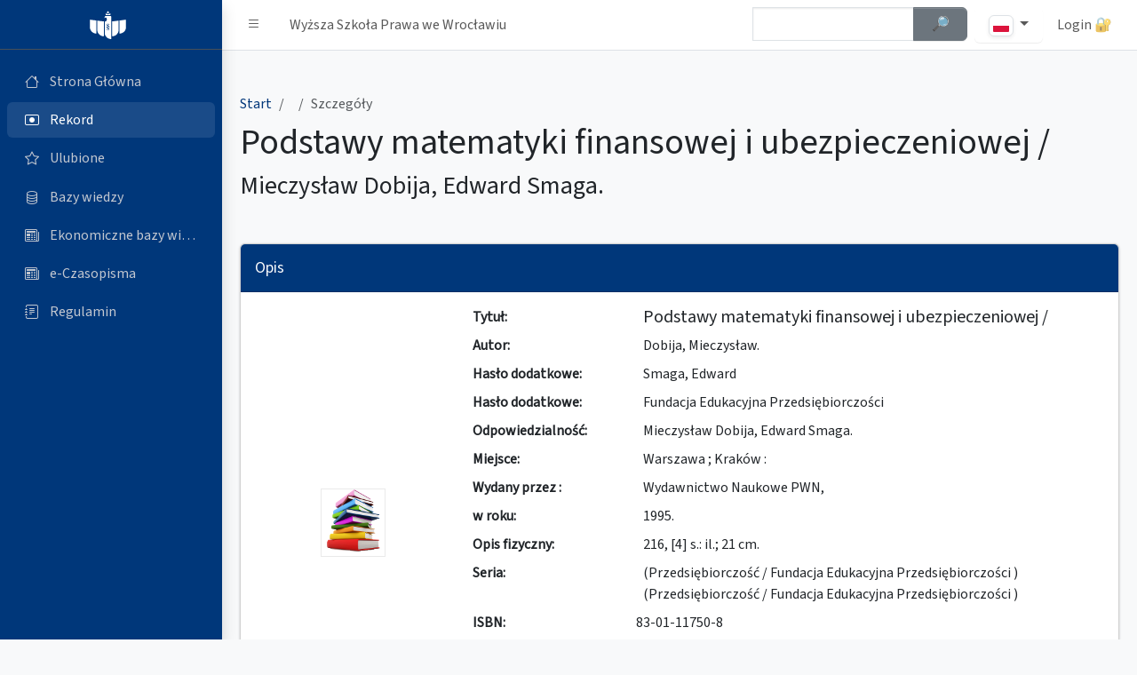

--- FILE ---
content_type: text/html; charset=utf-8
request_url: https://katalog.prawowroclaw.edu.pl/cgi-bin/koha/opac-detail.pl?myhash=0xA7CBA511C54531BCB9E67E725D6AEB44&mysearchid=444566&bib=13015
body_size: 8418
content:
<!DOCTYPE html>
<html lang="pl" id="mode">
<head>
    <meta http-equiv="content-type" content="text/html; charset=utf-8" />
    <title>KATALOG GŁÓWNY - Wyższa Szkoła Prawa we Wrocławiu</title>
    <meta name="description" content="KATALOG GŁÓWNY - Wyższa Szkoła Prawa we Wrocławiu" />
    <meta name="keywords" content="Koha, biblioteka, glowna, katalog, wroclaw, uniwersytet, wsp" />
    <meta name="language" content="pl" />
    <meta name="Robots" content="ALL, INDEX" />
    <meta name="Author" content="Wojciech Zatorski" />
    <meta http-equiv="content-language" content="pl_PL" />
    <meta name="google" value="notranslate">
    <meta property="og:title" content="KATALOG GŁÓWNY - Wyższa Szkoła Prawa we Wrocławiu"/>
    <meta property="og:type" content="website" />
    <meta property="og:locale" content="pl_PL" />
    <meta property="og:locale:alternate" content="en_US" />
    <meta property="og:site_name" content="KATALOG GŁÓWNY" />
    <meta property="og:image" content="https://katalog.uth.edu.pl/opac-tmpl/css/pl/images/wsp-logo-fff.svg" />
    <link href="/opac-tmpl/css/pl/images/wsp-logo-fff.svg" rel="icon" />
    <meta name="viewport" content="width=device-width, initial-scale=1.0">
    <link rel="stylesheet" href="https://cdn.jsdelivr.net/npm/@fontsource/source-sans-3@5.0.12/index.css" integrity="sha256-tXJfXfp6Ewt1ilPzLDtQnJV4hclT9XuaZUKyUvmyr+Q=" crossorigin="anonymous">
    <link rel="stylesheet" href="https://cdn.jsdelivr.net/npm/overlayscrollbars@2.3.0/styles/overlayscrollbars.min.css" integrity="sha256-dSokZseQNT08wYEWiz5iLI8QPlKxG+TswNRD8k35cpg=" crossorigin="anonymous">
    <link rel="stylesheet" href="https://cdn.jsdelivr.net/npm/bootstrap-icons@1.11.0/font/bootstrap-icons.min.css" integrity="sha256-Qsx5lrStHZyR9REqhUF8iQt73X06c8LGIUPzpOhwRrI=" crossorigin="anonymous">
    <link rel="stylesheet" href="/opac-tmpl/css/pl/css/adminlte.css?202525"><!--end::Required Plugin(AdminLTE)-->
    <link rel="stylesheet" type="text/css" href="/opac-tmpl/css/pl/includes/jquery.autocomplete.css" />
    <script type="text/javascript" src="/opac-tmpl/css/pl/js/jquery-1.4.2.min.js"></script>
    <script type="text/javascript" src="/opac-tmpl/css/pl/js/jquery.cookie.js"></script>
    <script type="text/javascript" src="/opac-tmpl/css/pl/js/jquery-ui.min.js"></script>
    <script type="text/javascript" src="/opac-tmpl/css/pl/js/jquery.blockUI.js"></script>
    <script type="text/javascript" src="/opac-tmpl/css/pl/js/jquery.autocomplete.js"></script>
    <script type="text/javascript" src="/opac-tmpl/css/pl/js/jquery.alphanumeric.pack.js"></script>
    <script type="text/javascript" src="/opac-tmpl/css/pl/js/jquery.tipTip.js"></script>
    <script type="text/javascript" src="/opac-tmpl/css/pl/js/jquery.tablesorter.min.js"></script>
    <script type="text/javascript" src="/opac-tmpl/css/pl/js/onenter.js?2024"></script>
    <script type="text/javascript" src="/opac-tmpl/css/pl/includes/basket.js?2024"></script>
    <script type="text/javascript" src="/opac-tmpl/css/pl/js/main.js?202402"></script>
    <script type="text/javascript" src="/opac-tmpl/css/pl/includes/main.js?202408"></script>
    <script type="text/javascript" src="/opac-tmpl/css/pl/js/check.js"></script>

    
		
		<meta name="citation_title" content="Podstawy matematyki finansowej i ubezpieczeniowej / " />
		<meta name="citation_author" content="Dobija, Mieczysław.">
		<meta name="citation_publication_date" content="1995">
	    
		<meta name="citation_isbn" content="83-01-11750-8">
		
    

    <script>
	var darkmode = window.matchMedia('(prefers-color-scheme: dark)').matches
	if (darkmode)
	{
	    $('#mode').attr('data-bs-theme', 'dark');
	    $('body').css('background','none');
	    $('<style>.kohadesktop { background: none; } .fc-scrollgrid-section-sticky th {background-color: gray;}</style>').appendTo('head');
	}
    </script>

	<style>
	:root{
    --bs-primary: #00377a;
	--bs-primary-rgb: 0, 55, 122;
    --bs-link-color:  var(--bs-primary);
	--bs-link-color-rgb:  var(--bs-primary-rgb);	
    --bs-link-hover-color:  #00203d;
	--bs-link-hover-color-rgb:  0, 32, 61;
	}
	
	.app-sidebar.bg-primary,
	.card.card-primary .card-header,
	.btn.btn-primary,
	.pagination .page-item.active .page-link{
	background-color:var(--bs-primary) !important;
	}
		
	.single-desc-title{width: 12em;}
	.single-desc-value{width: calc(100% - 12em);}
	
	@media (max-width: 575.98px) {
		.single-desc-title,
		.single-desc-value{width: 100%;}
		}
	</style>

</head>


<script type="text/javascript" src="/opac-tmpl/css/pl/js/detail.js"></script>
<SCRIPT language='javascript'>
	var MSG_NO_RECORD_SELECTED = 'Nie wybrano żadnego opisu.';
	var MSG_NO_RECORD_ADDED = 'Żaden opis nie został dodany do schowka';
	var MSG_CONFIRM_DEL_BASKET = 'Czy chcesz wyczyścić schowek?';
	var MSG_CONFIRM_DEL_RECORDS = 'Czy chcesz usunąć wybrane opisy ze schowka?';
	var MSG_BASKET_EMPTY = 'Schowek jest pusty';
	var MSG_RECORD_IN_BASKET =  'Opis znajduje sie juz w schowku';
	var MSG_RECORD_ADDED = 'Opis dodany do schowka';
	var MSG_NRECORDS_ADDED = 'Opisow dodanych';
	var MSG_NRECORDS_IN_BASKET = 'już w schowku';
	var MSG_NO_RECORD_SELECTED = 'Nie wybrałeś opisu';
	var MSG_NO_RECORD_ADDED = 'Żaden opis nie został dodany do schowka';
</SCRIPT>

<body class="layout-fixed sidebar-expand-lg bg-body-tertiary kohadesktop "> 
<div id="overDiv" style="position:absolute; visibility:hidden; z-index:1000;"></div>
    <div class="app-wrapper">
        <nav class="app-header navbar navbar-expand bg-body dont-print"> <!--begin::Container-->
            <div class="container-fluid"> <!--begin::Start Navbar Links-->
                <ul class="navbar-nav">
                    <li class="nav-item"><a class="nav-link" data-lte-toggle="sidebar" href="#" role="button" title="Pasek boczny" id="sidebar-button"><i role="img" aria-label="Pasek boczny" class="bi bi-list"></i></a> </li>
                    <li class="nav-item d-none d-md-block"><a href="/cgi-bin/koha/opac-main.pl" class="nav-link"> Wyższa Szkoła Prawa we Wrocławiu</a> </li>
                </ul> <!--end::Start Navbar Links--> <!--begin::End Navbar Links-->
                <ul class="navbar-nav ms-auto"> <!--begin::Navbar Search-->

                    <li class="nav-item me-2 d-none d-sm-block"> 
					<form action="/cgi-bin/koha/opac-search.pl" id="topsearch">
						<div class="input-group">
						<input type="hidden" name="op" value="do_search">
						<input type="hidden" name="type" value="opac">
						<input type="hidden" name="marclist" value="">
						<input type="hidden" name="and_or" value="and">

						<input type="hidden" name="excluding" value="">
						<input type="hidden" name="operator" value="contains">
						<input type="hidden" name="mongodb" value="$">
						<label for="topsearch-input" class="visually-hidden">Szybkie wyszukiwanie</label>
						<input class="form-control w-75 ac_input" id="topsearch-input" type="text" name="value" tabindex="0" autocomplete="off">
						<button type="submit" class="w-25 btn btn-secondary" id="topsearch-submit">
						<strong><span class="visually-hidden">Szukaj </span>🔎︎</strong> 
						</button> 
						</div> 
					</form>
		    </li> <!--end::Navbar Search--> 


		    <li class="nav-item dropdown">
			  <button type="button" class="nav-link btn btn-light dropdown-toggle" data-bs-toggle="dropdown" aria-haspopup="true" aria-expanded="false">
			    <img class="img-thumbnail img-fluid" style="height: 24px;" src="/opac-tmpl/css/pl/images/pl.svg" alt="pl" />
			  </button>
			  <ul class="dropdown-menu">
			    
			    <li><a class="dropdown-item" href="/cgi-bin/koha/changelanguage.pl?language=en_US.UTF-8"><img class="img-thumbnail img-fluid" style="height: 24px;" src="/opac-tmpl/css/pl/images/en.svg" alt="en" title="en" /> en</a></li>
			    
			    <li><a class="dropdown-item" href="/cgi-bin/koha/changelanguage.pl?language=pl_PL.UTF-8"><img class="img-thumbnail img-fluid" style="height: 24px;" src="/opac-tmpl/css/pl/images/pl.svg" alt="pl" title="pl" /> pl</a></li>
			    
			  </ul>
		    </li>

	
                    

	
                    <li class="nav-item dropdown user-menu"> <a class="nav-link loginicon" data-widget="navbar-search" href="/cgi-bin/koha/opac-user.pl" role="button">Login&nbsp;🔐</a>
                    </li> <!--end::User Menu Dropdown-->
	
                </ul> <!--end::End Navbar Links-->
            </div> <!--end::Container-->
        </nav> <!--end::Header--> <!--begin::Sidebar-->

        <aside class="app-sidebar bg-body-secondary shadow dont-print " data-bs-theme="dark">
            <div class="sidebar-brand"> <a href="/cgi-bin/koha/opac-main.pl" class="brand-link"> <!--begin::Brand Image--> <img src="/opac-tmpl/css/pl/images/logo-wsp-wroclaw-fff.svg" alt="Logo" class="brand-image"> <!--end::Brand Image--> <!--begin::Brand Text--> <span class="brand-text fw-light"></span> <!--end::Brand Text--> </a> <!--end::Brand Link--> </div> 
            <div class="sidebar-wrapper">
                <nav class="mt-2">
                    <ul class="nav sidebar-menu flex-column" data-lte-toggle="treeview" data-accordion="false">

                        <li class="nav-item "> <a tabindex="0" href="/cgi-bin/koha/opac-main.pl" class="nav-link"> <i class="nav-icon bi bi-house"></i>
                                <p>Strona Główna</p>
                            </a> 
			</li>


    
                        <li class="nav-item menu-open"> <a href="/cgi-bin/koha/opac-detail.pl?bib=13015" class="nav-link"> <i class="nav-icon bi bi-record-btn"></i>
                                <p>
                                    Rekord
                                </p>
                            </a>
                        </li>
    






    

    
                        <li class="nav-item "> <a href="/cgi-bin/koha/opac-basket.pl" class="nav-link basket-link"> <i class="nav-icon bi bi-star"></i>
                                <p>
                                    Ulubione <span id="basket"><script type="text/javascript">if(basketcount){ document.write(basketcount) };</script></span>
                                </p>
                            </a>
                        </li>
    


                        <li class="nav-item "> <a target="_blank" href="https://prawowroclaw.edu.pl/biblioteka/bazy-wiedzy/" class="nav-link"> <i class="nav-icon bi bi-database"></i>
                                <p>Bazy wiedzy</p>
                            </a> 
			</li>

                        <li class="nav-item "> <a target="_blank" href="https://prawowroclaw.edu.pl/ekonomiczne-bazy-danych/" class="nav-link"> <i class="nav-icon bi bi-newspaper"></i>
                                <p>Ekonomiczne bazy wiedzy</p>
                            </a> 
			</li>

                        <li class="nav-item "> <a target="_blank" href="https://prawowroclaw.edu.pl/biblioteka/czasopisma-online/" class="nav-link"> <i class="nav-icon bi bi-newspaper"></i>
                                <p>e-Czasopisma</p>
                            </a> 
			</li>

                        <li class="nav-item "> <a target="_blank" href="https://prawowroclaw.edu.pl/biblioteka/regulamin/" class="nav-link"> <i class="nav-icon bi bi-journal-text"></i>
                                <p>Regulamin</p>
                            </a> 
			</li>


                    </ul>
                </nav>
            </div>
        </aside>


        <main class="app-main" id="bibliomenu" data-item="1"> <!--begin::App Content Header-->
            <div class="app-content-header mt-4"> <!--begin::Container-->
                <div class="container-fluid"> <!--begin::Row-->
                    <div class="row">
                        <div class="col-sm-12">
                            <ol class="breadcrumb">
                                <li class="breadcrumb-item">
								<a href="/cgi-bin/koha/opac-main.pl"><span class="visually-hidden">Strona Główna</span>Start</a></li>
                                <li class="breadcrumb-item">
				    
                                <li class="breadcrumb-item active" aria-current="page">
                                   Szczegóły
                                </li>
                            </ol>
                        </div>
                        <div class="col-sm-12">
                            <h1 class="mb-2">Podstawy matematyki finansowej i ubezpieczeniowej / </h1>
							<p class="single-author h3 mb-2">Mieczysław Dobija, Edward Smaga.</p><!-- Autor jako osobny paragraf -->
                        </div>
		    </div>
		</div>
	</div>

	    <div class="modal fade" id="imagemodal" tabindex="-1" role="dialog" aria-labelledby="myModalLabel" aria-hidden="true">
		<div class="modal-dialog">
		    <div class="modal-content">
    			<div class="modal-body">
			    <button type="button" class="bi bi-x-square-fill position-absolute top-0 end-0 m-2" aria-label="Close" data-dismiss="modal" data-bs-dismiss="modal"></button>
    			    <img src="" class="imagepreview" style="width: 100%;" alt="Okładka" title="Okładka" />
    			</div>
		    </div>
		</div>
	    </div>


            <div class="app-content mt-4"> <!--begin::Container-->
                <div class="container-fluid"> <!--begin::Row-->
	    	

                    <div class="row">
                        <div class="col-md-12">
                            <div class="card card-primary mb-4">
                                <div class="card-header">
                                    <h3 class="card-title">
					Opis
				    </h3>
                                </div> <!-- /.card-header -->
                                <div class="card-body">

							<div class="row">
								<div class="col-md-12 col-lg-3 col-xl-3 mb-4 mb-lg-0 d-flex align-items-center justify-content-center"> 
									<div class="d-flex align-items-center justify-content-center">
									
									<img src="/cgi-bin/koha/opac-showpic.pl?typ=K&bibid=13015" alt="Okładka" title="Okładka" class="thumbnail" style="margin: 0px; padding: 0px;border: 1px solid #EAEAEA; clear: both;" />
									
									</div>				
								</div>
								
								<div class="col-md-12 col-lg-9 col-xl-9"> 
								  <div class="single-desc">
									<dl class="row mb-0">

				    
										<dt class="single-desc-title">Tytuł:</dt><dd class="single-desc-value h5">Podstawy matematyki finansowej i ubezpieczeniowej /</dd>

                                        
                                        
                                        
                                        
                                        
                                        
                                            <dt class="single-desc-title"> Autor:</dt>
                                                <dd class="single-desc-value">
                                                    
                                                    Dobija, Mieczysław.
                                                    
                                                    
                                                    
                                                </dd>
                                        
										
										                                        <dt class="single-desc-title">Hasło dodatkowe:</dt><dd class="single-desc-value">
											
											Smaga, Edward   </dd>
											
										
										
                                        
											<dt class="single-desc-title">Hasło dodatkowe:</dt><dd class="single-desc-value">
												
												Fundacja Edukacyjna Przedsiębiorczości   
												
											</dd>
										
										
                                        

                                        

                                        

                                        

                                        

                                        

                                        

                                        

                                        
										
                                        
										
                                        

                                        

                                        

                                        

                                        

										

										

										

										
                                        <dt class="single-desc-title">Odpowiedzialność:</dt><dd class="single-desc-value">Mieczysław Dobija, Edward Smaga.</dd>
                                        
                                        
                                        <dt class="single-desc-title">Miejsce:</dt><dd class="single-desc-value">Warszawa ; Kraków :</dd>
                                        <dt class="single-desc-title">Wydany przez :</dt><dd class="single-desc-value">Wydawnictwo Naukowe PWN,</dd>
                                        <dt class="single-desc-title">w roku:</dt><dd class="single-desc-value">1995.</dd>
                                        <dt class="single-desc-title">Opis fizyczny:</dt><dd class="single-desc-value">
                                             216, [4] s.:
                                             il.;
                                             21 cm.
                                            </dd>
                                        
                                        
                                                <dt class="single-desc-title">Seria:</dt><dd class="single-desc-value">
                                                
                                                    
                                                    
                                                    (Przedsiębiorczość / Fundacja Edukacyjna Przedsiębiorczości   ) 
                                                    
                                                    <br />(Przedsiębiorczość / Fundacja Edukacyjna Przedsiębiorczości     ) 
                                                    
                                                
                                        

                                        
                                        




				
					
				

				
				    <dt class="col-sm-3">ISBN:</dt><dd class="col-sm-9">
				83-01-11750-8
				    </dd>
				
				

				<form name="searchoptions" action="/cgi-bin/koha/searchoptions.pl" method="get">
				    <input type="hidden" name="searchtype" value="NewSearch" />

				    <dt class="single-desc-title">Słowa kluczowe:</dt><dd class="single-desc-value">
							  <fieldset class="" id="keywords-search">
								<legend class="visually-hidden">Zaznacz kilka słów kluczowych by wyszukać</legend>
								<div class="buttons d-flex flex-wrap gap-2 my-2">

					        
								    <div class="btn btn-outline-primary btn-sm">
									  <input class="form-check-input" type="checkbox" id="inlineCheckbox1" name="keyword" value="matematyka finansowa">
									  <label class="form-check-label" for="inlineCheckbox1">matematyka finansowa</label>
								    </div>
				    		
								    <div class="btn btn-outline-primary btn-sm">
									  <input class="form-check-input" type="checkbox" id="inlineCheckbox2" name="keyword" value="ubezpieczenia">
									  <label class="form-check-label" for="inlineCheckbox2">ubezpieczenia</label>
								    </div>
				    		
								</div>
							    <input type="hidden" name="js_token" value="" />
							    <button type="submit" class="btn btn-sm btn-primary">Szukaj 🔎︎</button>
							  </fieldset>
				    </dd>
				    </dl>
				</form>
				</div>
				</div>
				</div>

			    <hr class="border-primary my-4">
			    <div class="buttons mb-2 d-flex flex-wrap gap-2">
				

				  <a tabindex="-1" data-mdb-button-init="" data-mdb-ripple-init="" class="btn btn-outline-primary" href="javascript:void(0);" onclick="addRecord(13015)">Dodaj do ulubionych ⭐</a>
			    </div>

                                </div> <!-- /.card-body -->

                            </div> <!-- /.card -->

                        </div> <!-- /.col -->

                    </div> <!--end::Row-->

		


     
  
    
                    <div class="row">
                        <div class="col-md-12">
                            <div class="card card-secondary mb-4">
                                <div class="card-header">
				    <div class="row">
					<div class="col-xl-8 col-md-7 col-sm-12">
					    <h2 class="card-title">Dostępne pozycje</h2>
					</div> <!-- /.col -->

					<div class="col-xl-4 col-md-5 col-sm-12">
						<div class="itemsbut" data-bs-html="true" data-toggle="tooltip" data-placement="top">
							<input type="checkbox" id="onlyavailable" name="onlyavailable"> <label for="onlyavailable">Zawęża tabele z egzemplarzami do dostępnych</label></div>
					</div> <!-- /.col -->
				    </div>
                                </div> <!-- /.card-header -->
                                <div class="card-body">


					<div class="d-none d-md-block"> <!-- Na mobile ukrywamy wiersz nagłówka--!>
						<div class="row border-bottom mb-2 pb-2"> 
							<div class="col-md-2"><span class="h5">ID</span></div> <!-- /.col -->
							<div class="col-md-2"><span class="h5">Lokalizacja</span></div> <!-- /.col -->
							<div class="col-md-2"><span class="h5">Sygnatura</span></div> <!-- /.col -->
							<div class="col-md-2"><span class="h5">Status</span></div> <!-- /.col -->
							<div class="col-md-2"><span class="h5 text-capitalize">data zwrotu</span></div> <!-- /.col -->
							<div class="col-md-2"><span class="h5">Akcje</span></div> <!-- /.col -->
						</div> <!--end::Row-->
					</div>

				


                            </div> <!-- /.card -->
                        </div> <!-- /.col -->
                    </div> <!--end::Row-->
		    </div>
                    <div class="row">
                        <div class="col-md-12">
			<div class="card card-secondary mb-4">
                                <div class="card-header">
				<h2 class="card-title">Dodatkowe informacje</h2>
				</div>
			
    			    <div class="card-body">
		
				<a class="btn btn-outline-secondary dropdown-toggle" data-bs-toggle="collapse" href="#CATALOGUE_CARD" role="button" aria-expanded="false" aria-controls="CATALOGUE_CARD">Pokaż kartę katalogową 🗃️</a>	

<div class="collapse" id="CATALOGUE_CARD">
		
<div class="alert alert-light my-3 font-monospace" id="CATALOGUE_CARD">		
 Dobija, Mieczysław.<br/><br/> &nbsp; &nbsp;  Podstawy matematyki finansowej i ubezpieczeniowej / Mieczysław Dobija, Edward Smaga. <br/> &nbsp; &nbsp; Warszawa ; Kraków : Wydawnictwo Naukowe PWN,  1995. - 216, [4] s.:  il.; 21 cm. <br/> &nbsp; &nbsp;  (Przedsiębiorczość / Fundacja Edukacyjna Przedsiębiorczości) <br/> &nbsp; &nbsp;   ISBN 83-01-11750-8 <br/>    <br/>matematyka finansowa    <br/>ubezpieczenia <br/><br/>
</div>
</div>

<hr class="border-secondary-subtle">
								
<a class="btn btn-outline-secondary dropdown-toggle" data-bs-toggle="collapse" href="#MARC21" role="button" aria-expanded="false" aria-controls="MARC21">Pokaż opis MARC 🗄️</a>	

<div class="collapse" id="MARC21">

	
	<div class="alert alert-info my-3 alert-dismissible fade show" role="alert">
	  <strong>Format MARC</strong> skrót od MAchine-Readable Cataloging) to międzynarodowy standard opisu danych bibliograficznych, który określa, jak zapisać opis bibliograficzny w formacie zrozumiałym zarówno dla ludzi, jak i dla komputerów. Informacje przedstawione w formacie MARC polecamy dla zaawansowanych użytkowników.
	  <button type="button" class="btn-close" data-bs-dismiss="alert" aria-label="Zamknij"></button>
	</div>


	<div>

	    
	    <div class="marc-group bg-light p-3 mb-3 rounded">
		
		<div class="marc-item mb-2 pb-2 row border-bottom">
			<h3 class="h5 col-12 col-md-4">040 -Instytucja sporządzająca opis [ , ]</h3> 
			<ol class="list-group bg-light-subtle col-12 col-md-8">
			
				<li class="list-group-item"> 
					<ul class="list-group list-group-horizontal row">
					 <li class="list-group-item col-xs-12 col-sm-6 col-md-4 col-lg-1"><b>a</b></li>
					 <li class="list-group-item col-xs-12 col-sm-6 col-md-4 col-lg-4">Instytucja, która sporządziła opis (NP)</li>
					 <li class="list-group-item col-xs-12 col-sm-6 col-md-4 col-lg-7">WA CHODKOWSKA
					 
					</li>
					</ul>
			
				<li class="list-group-item"> 
					<ul class="list-group list-group-horizontal row">
					 <li class="list-group-item col-xs-12 col-sm-6 col-md-4 col-lg-1"><b>c</b></li>
					 <li class="list-group-item col-xs-12 col-sm-6 col-md-4 col-lg-4">Instytucja, która sporządziła rekord (NP)</li>
					 <li class="list-group-item col-xs-12 col-sm-6 col-md-4 col-lg-7">WA CHODKOWSKA
					 
					</li>
					</ul>
			
				</li>
			</ol>
		</div>
		
		<div class="marc-item mb-2 pb-2 row border-bottom">
			<h3 class="h5 col-12 col-md-4">942 -Rodzaj dokumentu [ , ]</h3> 
			<ol class="list-group bg-light-subtle col-12 col-md-8">
			
				<li class="list-group-item"> 
					<ul class="list-group list-group-horizontal row">
					 <li class="list-group-item col-xs-12 col-sm-6 col-md-4 col-lg-1"><b>c</b></li>
					 <li class="list-group-item col-xs-12 col-sm-6 col-md-4 col-lg-4">Rodzaj dokumentu</li>
					 <li class="list-group-item col-xs-12 col-sm-6 col-md-4 col-lg-7">Książka 
					 
					</li>
					</ul>
			
				</li>
			</ol>
		</div>
		
	    </div>
		<hr class="border-2 border-secondary my-4">
	    

	    
	    <div class="marc-group bg-light p-3 mb-3 rounded">
		
		<div class="marc-item mb-2 pb-2 row border-bottom">
			<h3 class="h5 col-12 col-md-4">100 -Hasło główne - nazwa osobowa [1, ]</h3> 
			<ol class="list-group bg-light-subtle col-12 col-md-8">
			
				<li class="list-group-item"> 
					<ul class="list-group list-group-horizontal row">
					 <li class="list-group-item col-xs-12 col-sm-6 col-md-4 col-lg-1"><b>a</b></li>
					 <li class="list-group-item col-xs-12 col-sm-6 col-md-4 col-lg-4">Nazwa osobowa (NP)</li>
					 <li class="list-group-item col-xs-12 col-sm-6 col-md-4 col-lg-7">Dobija, Mieczysław.
					 
					</li>
					</ul>
			
				</li>
			</ol>
		</div>
		
		<div class="marc-item mb-2 pb-2 row border-bottom">
			<h3 class="h5 col-12 col-md-4">245 -Strefa tytułu i oznaczenia odpowiedzialności [1,0]</h3> 
			<ol class="list-group bg-light-subtle col-12 col-md-8">
			
				<li class="list-group-item"> 
					<ul class="list-group list-group-horizontal row">
					 <li class="list-group-item col-xs-12 col-sm-6 col-md-4 col-lg-1"><b>a</b></li>
					 <li class="list-group-item col-xs-12 col-sm-6 col-md-4 col-lg-4">Tytuł</li>
					 <li class="list-group-item col-xs-12 col-sm-6 col-md-4 col-lg-7">Podstawy matematyki finansowej i ubezpieczeniowej /
					
						<a href="/cgi-bin/koha/opac-search.pl?op=do_search&amp;marclist=773a&amp;operator==&amp;type=intranet&amp;value=Podstawy%20matematyki%20finansowej%20i%20ubezpieczeniowej%20%2F" title='Wyszukaj w Podstawy matematyki finansowej i ubezpieczeniowej /'>
							<img border="0" src="/opac-tmpl/css/pl/images/filefind.png" height="15" alt="Find" title='Wyszukaj w Podstawy matematyki finansowej i ubezpieczeniowej /'>
						</a>
					 
					</li>
					</ul>
			
				<li class="list-group-item"> 
					<ul class="list-group list-group-horizontal row">
					 <li class="list-group-item col-xs-12 col-sm-6 col-md-4 col-lg-1"><b>c</b></li>
					 <li class="list-group-item col-xs-12 col-sm-6 col-md-4 col-lg-4">Pozostałe elementy strefy tytułu i oznaczenia odpowiedzialności (NP)</li>
					 <li class="list-group-item col-xs-12 col-sm-6 col-md-4 col-lg-7">Mieczysław Dobija, Edward Smaga.
					 
					</li>
					</ul>
			
				</li>
			</ol>
		</div>
		
		<div class="marc-item mb-2 pb-2 row border-bottom">
			<h3 class="h5 col-12 col-md-4">260 -Strefa adresu wydawniczego [ , ]</h3> 
			<ol class="list-group bg-light-subtle col-12 col-md-8">
			
				<li class="list-group-item"> 
					<ul class="list-group list-group-horizontal row">
					 <li class="list-group-item col-xs-12 col-sm-6 col-md-4 col-lg-1"><b>a</b></li>
					 <li class="list-group-item col-xs-12 col-sm-6 col-md-4 col-lg-4">Miejsce wydania (P)</li>
					 <li class="list-group-item col-xs-12 col-sm-6 col-md-4 col-lg-7">Warszawa ; Kraków :
					 
					</li>
					</ul>
			
				<li class="list-group-item"> 
					<ul class="list-group list-group-horizontal row">
					 <li class="list-group-item col-xs-12 col-sm-6 col-md-4 col-lg-1"><b>b</b></li>
					 <li class="list-group-item col-xs-12 col-sm-6 col-md-4 col-lg-4">Nazwa wydawcy (P)</li>
					 <li class="list-group-item col-xs-12 col-sm-6 col-md-4 col-lg-7">Wydawnictwo Naukowe PWN,
					 
					</li>
					</ul>
			
				<li class="list-group-item"> 
					<ul class="list-group list-group-horizontal row">
					 <li class="list-group-item col-xs-12 col-sm-6 col-md-4 col-lg-1"><b>c</b></li>
					 <li class="list-group-item col-xs-12 col-sm-6 col-md-4 col-lg-4">Data wydania (P)</li>
					 <li class="list-group-item col-xs-12 col-sm-6 col-md-4 col-lg-7">1995.
					 
					</li>
					</ul>
			
				</li>
			</ol>
		</div>
		
		<div class="marc-item mb-2 pb-2 row border-bottom">
			<h3 class="h5 col-12 col-md-4">700 -Hasło dodatkowe - nazwa osobowa [1, ]</h3> 
			<ol class="list-group bg-light-subtle col-12 col-md-8">
			
				<li class="list-group-item"> 
					<ul class="list-group list-group-horizontal row">
					 <li class="list-group-item col-xs-12 col-sm-6 col-md-4 col-lg-1"><b>a</b></li>
					 <li class="list-group-item col-xs-12 col-sm-6 col-md-4 col-lg-4">Nazwa osobowa (NP)</li>
					 <li class="list-group-item col-xs-12 col-sm-6 col-md-4 col-lg-7">Smaga, Edward
					
						<a href="/cgi-bin/koha/opac-search.pl?op=do_search&amp;marclist=100a&amp;operator==&amp;type=intranet&amp;value=Smaga%2C%20Edward" title='Wyszukaj w Smaga, Edward'>
							<img border="0" src="/opac-tmpl/css/pl/images/filefind.png" height="15" alt="Find" title='Wyszukaj w Smaga, Edward'>
						</a>
					 
					</li>
					</ul>
			
				</li>
			</ol>
		</div>
		
		<div class="marc-item mb-2 pb-2 row border-bottom">
			<h3 class="h5 col-12 col-md-4">700 -Hasło dodatkowe - nazwa osobowa [1, ]</h3> 
			<ol class="list-group bg-light-subtle col-12 col-md-8">
			
				<li class="list-group-item"> 
					<ul class="list-group list-group-horizontal row">
					 <li class="list-group-item col-xs-12 col-sm-6 col-md-4 col-lg-1"><b>a</b></li>
					 <li class="list-group-item col-xs-12 col-sm-6 col-md-4 col-lg-4">Nazwa osobowa (NP)</li>
					 <li class="list-group-item col-xs-12 col-sm-6 col-md-4 col-lg-7">Fundacja Edukacyjna Przedsiębiorczości
					
						<a href="/cgi-bin/koha/opac-search.pl?op=do_search&amp;marclist=100a&amp;operator==&amp;type=intranet&amp;value=Fundacja%20Edukacyjna%20Przedsi%C4%99biorczo%C5%9Bci" title='Wyszukaj w Fundacja Edukacyjna Przedsiębiorczości'>
							<img border="0" src="/opac-tmpl/css/pl/images/filefind.png" height="15" alt="Find" title='Wyszukaj w Fundacja Edukacyjna Przedsiębiorczości'>
						</a>
					 
					</li>
					</ul>
			
				</li>
			</ol>
		</div>
		
		<div class="marc-item mb-2 pb-2 row border-bottom">
			<h3 class="h5 col-12 col-md-4">920 -ISBN [ , ]</h3> 
			<ol class="list-group bg-light-subtle col-12 col-md-8">
			
				<li class="list-group-item"> 
					<ul class="list-group list-group-horizontal row">
					 <li class="list-group-item col-xs-12 col-sm-6 col-md-4 col-lg-1"><b>a</b></li>
					 <li class="list-group-item col-xs-12 col-sm-6 col-md-4 col-lg-4">ISBN</li>
					 <li class="list-group-item col-xs-12 col-sm-6 col-md-4 col-lg-7">83-01-11750-8
					
						<a href="/cgi-bin/koha/opac-search.pl?op=do_search&amp;marclist=020a&amp;operator==&amp;type=intranet&amp;value=83-01-11750-8" title='Wyszukaj w 83-01-11750-8'>
							<img border="0" src="/opac-tmpl/css/pl/images/filefind.png" height="15" alt="Find" title='Wyszukaj w 83-01-11750-8'>
						</a>
					 
					</li>
					</ul>
			
				</li>
			</ol>
		</div>
		
	    </div>
		<hr class="border-2 border-secondary my-4">	
	    

	    
	    <div class="marc-group bg-light p-3 mb-3 rounded">
		
		<div class="marc-item mb-2 pb-2 row border-bottom">
			<h3 class="h5 col-12 col-md-4">300 -Strefa opisu fizycznego [ , ]</h3> 
			<ol class="list-group bg-light-subtle col-12 col-md-8">
			
				<li class="list-group-item"> 
					<ul class="list-group list-group-horizontal row">
					 <li class="list-group-item col-xs-12 col-sm-6 col-md-4 col-lg-1"><b>a</b></li>
					 <li class="list-group-item col-xs-12 col-sm-6 col-md-4 col-lg-4">Określenie formy książki i/lub objętość (NP)</li>
					 <li class="list-group-item col-xs-12 col-sm-6 col-md-4 col-lg-7">216, [4] s.:
					 
					</li>
					</ul>
			
				<li class="list-group-item"> 
					<ul class="list-group list-group-horizontal row">
					 <li class="list-group-item col-xs-12 col-sm-6 col-md-4 col-lg-1"><b>b</b></li>
					 <li class="list-group-item col-xs-12 col-sm-6 col-md-4 col-lg-4">Oznaczenie ilustracji (NP)</li>
					 <li class="list-group-item col-xs-12 col-sm-6 col-md-4 col-lg-7">il.;
					 
					</li>
					</ul>
			
				<li class="list-group-item"> 
					<ul class="list-group list-group-horizontal row">
					 <li class="list-group-item col-xs-12 col-sm-6 col-md-4 col-lg-1"><b>c</b></li>
					 <li class="list-group-item col-xs-12 col-sm-6 col-md-4 col-lg-4">Format (NP)</li>
					 <li class="list-group-item col-xs-12 col-sm-6 col-md-4 col-lg-7">21 cm.
					 
					</li>
					</ul>
			
				</li>
			</ol>
		</div>
		
		<div class="marc-item mb-2 pb-2 row border-bottom">
			<h3 class="h5 col-12 col-md-4">490 -Strefa serii i książki wielotomowej - forma nie do wyszukiwania [ , ]</h3> 
			<ol class="list-group bg-light-subtle col-12 col-md-8">
			
				<li class="list-group-item"> 
					<ul class="list-group list-group-horizontal row">
					 <li class="list-group-item col-xs-12 col-sm-6 col-md-4 col-lg-1"><b>a</b></li>
					 <li class="list-group-item col-xs-12 col-sm-6 col-md-4 col-lg-4">Tytuł(P)</li>
					 <li class="list-group-item col-xs-12 col-sm-6 col-md-4 col-lg-7">Przedsiębiorczość / Fundacja Edukacyjna Przedsiębiorczości
					 
					</li>
					</ul>
			
				</li>
			</ol>
		</div>
		
		<div class="marc-item mb-2 pb-2 row border-bottom">
			<h3 class="h5 col-12 col-md-4">830 -Hasło dodatkowe serii i opisu książki wielotomowej - tytuł ujednolicony/tytuł [ , ]</h3> 
			<ol class="list-group bg-light-subtle col-12 col-md-8">
			
				<li class="list-group-item"> 
					<ul class="list-group list-group-horizontal row">
					 <li class="list-group-item col-xs-12 col-sm-6 col-md-4 col-lg-1"><b>a</b></li>
					 <li class="list-group-item col-xs-12 col-sm-6 col-md-4 col-lg-4">Tytuł ujednolicony/tytuł (NP)</li>
					 <li class="list-group-item col-xs-12 col-sm-6 col-md-4 col-lg-7">Przedsiębiorczość / Fundacja Edukacyjna Przedsiębiorczości
					 
					</li>
					</ul>
			
				</li>
			</ol>
		</div>
		
	    </div>
		<hr class="border-2 border-secondary my-4">	
	    

	    


	    

	    

	    
	    <div class="marc-group bg-light p-3 mb-3 rounded">
		
		<div class="marc-item mb-2 pb-2 row border-bottom">
			<h3 class="h5 col-12 col-md-4">692 -Pole lokalne - słowa kluczowe [ , ]</h3> 
			<ol class="list-group bg-light-subtle col-12 col-md-8">
			
				<li class="list-group-item"> 
					<ul class="list-group list-group-horizontal row">
					 <li class="list-group-item col-xs-12 col-sm-6 col-md-4 col-lg-1"><b>x</b></li>
					 <li class="list-group-item col-xs-12 col-sm-6 col-md-4 col-lg-4">Deskryptor</li>
					 <li class="list-group-item col-xs-12 col-sm-6 col-md-4 col-lg-7">matematyka finansowa
					 
					</li>
					</ul>
			
				</li>
			</ol>
		</div>
		
		<div class="marc-item mb-2 pb-2 row border-bottom">
			<h3 class="h5 col-12 col-md-4">692 -Pole lokalne - słowa kluczowe [ , ]</h3> 
			<ol class="list-group bg-light-subtle col-12 col-md-8">
			
				<li class="list-group-item"> 
					<ul class="list-group list-group-horizontal row">
					 <li class="list-group-item col-xs-12 col-sm-6 col-md-4 col-lg-1"><b>x</b></li>
					 <li class="list-group-item col-xs-12 col-sm-6 col-md-4 col-lg-4">Deskryptor</li>
					 <li class="list-group-item col-xs-12 col-sm-6 col-md-4 col-lg-7">ubezpieczenia
					 
					</li>
					</ul>
			
				</li>
			</ol>
		</div>
		
	    </div>
		<hr class="border-2 border-secondary my-4">	
	    

	    

	    

	    

        </div>
	</div>
    </div>
    </div>

</div>


    



                </div> <!--end::Container-->
            </div> <!--end::App Content-->

        </main> <!--end::App Main--> <!--begin::Footer-->


        <footer class="app-footer p-4 bg-light">
		<div class="row small text-secondary">		
			<div class="col-12 col-lg-6">
				<strong>Biblioteka WSP we Wrocławiu</strong><br>ul. Świętej Jadwigi 12, 50-266 Wrocław, PL, EU
			</div>
			<div class="col-12 col-lg-4">
				tel.: (71) 71 88 140<br><a href="mailto:biblioteka@prawowroclaw.edu.pl">biblioteka@prawowroclaw.edu.pl</a>
			</div>
			<div class="col-12 col-lg-2">
				<br>© 2005-2025 Comptech-IT
			</div>		
		</div>
        </footer>
</div>
    <script src="/opac-tmpl/css/pl/js/overlayscrollbars.browser.es6.min.js" integrity="sha256-H2VM7BKda+v2Z4+DRy69uknwxjyDRhszjXFhsL4gD3w=" crossorigin="anonymous"></script>
    <script src="/opac-tmpl/css/pl/js/popper.min.js" integrity="sha256-whL0tQWoY1Ku1iskqPFvmZ+CHsvmRWx/PIoEvIeWh4I=" crossorigin="anonymous"></script>
    <script src="/opac-tmpl/css/pl/js/bootstrap.min.js" integrity="sha256-YMa+wAM6QkVyz999odX7lPRxkoYAan8suedu4k2Zur8=" crossorigin="anonymous"></script>
    <script src="/opac-tmpl/css/pl/js/adminlte.js"></script> 
    <script>
        const SELECTOR_SIDEBAR_WRAPPER = ".sidebar-wrapper";
        const Default = {
            scrollbarTheme: "os-theme-light",
            scrollbarAutoHide: "leave",
            scrollbarClickScroll: true,
        };


        document.addEventListener("DOMContentLoaded", function() {
            const sidebarWrapper = document.querySelector(SELECTOR_SIDEBAR_WRAPPER);
            if (
                sidebarWrapper &&
                typeof OverlayScrollbarsGlobal?.OverlayScrollbars !== "undefined"
            ) {
                OverlayScrollbarsGlobal.OverlayScrollbars(sidebarWrapper, {
                    scrollbars: {
                        theme: Default.scrollbarTheme,
                        autoHide: Default.scrollbarAutoHide,
                        clickScroll: Default.scrollbarClickScroll,
                    },
                });
            };

	    const element = document.getElementById('lastrecord');
	    if (element) {
                element.scrollIntoView({ behavior: 'smooth' });
            }
        });
    </script>
    <script>
    const sortBtn = document.getElementById('sortBtn');

    if (sortBtn) {
    document.getElementById('sortBtn').addEventListener('click', function () {
    const select = document.getElementById('sorting');
    const value = select.value; // np. "biblio.author-az"

    // Rozbijamy na orderby i kierunek
    const [orderby, direction] = value.split('-');

    // Mapowanie kierunku
    const descOrAsc = direction === 'az' ? 'ASC' : 'DESC';

    // Aktualny URL
    const url = new URL(window.location.href);

    // Podmiana parametrów
    url.searchParams.set('orderby', orderby);
    url.searchParams.set('desc_or_asc', descOrAsc);

    // Przejście na nowy URL
    window.location.href = url.toString();
    });
    }
    </script>
<script>
(function () {
  const COOKIE = "opac_js_token";

  function rand(len) {
    const chars = "abcdefghijklmnopqrstuvwxyz0123456789";
    let out = "";
    for (let i = 0; i < len; i++) {
      out += chars[Math.floor(Math.random() * chars.length)];
    }
    return out;
  }

  function setCookieWS(name, val) {
    document.cookie = name + "=" + val + "; path=/; SameSite=Lax";
  }

  function getCookieWS(name) {
    return document.cookie.split("; ").find(r => r.startsWith(name + "="));
  }

    var token = Date.now().toString(36) + rand(16);
    var vtoken = getCookieWS(COOKIE);

    if (!vtoken) {
        setCookieWS(COOKIE, token);
    } else {
        token = vtoken.split('=')[1];
    }

    // dodaj token do formularzy wyszukiwania
    document.querySelectorAll('form[action*="opac-search.pl"]').forEach(f => {
      const i = document.createElement("input");
      i.type = "hidden";
      i.name = "js_token";
      i.value = token;
      f.appendChild(i);
    });
})();
</script>


<script>
$(window).load(function() {
  $('[data-toggle="tooltip"]').tooltip();
})
</script>

</body>
</html>



--- FILE ---
content_type: text/css; charset=utf-8
request_url: https://cdn.jsdelivr.net/npm/@fontsource/source-sans-3@5.0.12/index.css
body_size: -72
content:
/* source-sans-3-cyrillic-ext-400-normal */
@font-face {
  font-family: 'Source Sans 3';
  font-style: normal;
  font-display: swap;
  font-weight: 400;
  src: url(./files/source-sans-3-cyrillic-ext-400-normal.woff2) format('woff2'), url(./files/source-sans-3-cyrillic-ext-400-normal.woff) format('woff');
  unicode-range: U+0460-052F,U+1C80-1C88,U+20B4,U+2DE0-2DFF,U+A640-A69F,U+FE2E-FE2F;
}

/* source-sans-3-cyrillic-400-normal */
@font-face {
  font-family: 'Source Sans 3';
  font-style: normal;
  font-display: swap;
  font-weight: 400;
  src: url(./files/source-sans-3-cyrillic-400-normal.woff2) format('woff2'), url(./files/source-sans-3-cyrillic-400-normal.woff) format('woff');
  unicode-range: U+0301,U+0400-045F,U+0490-0491,U+04B0-04B1,U+2116;
}

/* source-sans-3-greek-ext-400-normal */
@font-face {
  font-family: 'Source Sans 3';
  font-style: normal;
  font-display: swap;
  font-weight: 400;
  src: url(./files/source-sans-3-greek-ext-400-normal.woff2) format('woff2'), url(./files/source-sans-3-greek-ext-400-normal.woff) format('woff');
  unicode-range: U+1F00-1FFF;
}

/* source-sans-3-greek-400-normal */
@font-face {
  font-family: 'Source Sans 3';
  font-style: normal;
  font-display: swap;
  font-weight: 400;
  src: url(./files/source-sans-3-greek-400-normal.woff2) format('woff2'), url(./files/source-sans-3-greek-400-normal.woff) format('woff');
  unicode-range: U+0370-03FF;
}

/* source-sans-3-vietnamese-400-normal */
@font-face {
  font-family: 'Source Sans 3';
  font-style: normal;
  font-display: swap;
  font-weight: 400;
  src: url(./files/source-sans-3-vietnamese-400-normal.woff2) format('woff2'), url(./files/source-sans-3-vietnamese-400-normal.woff) format('woff');
  unicode-range: U+0102-0103,U+0110-0111,U+0128-0129,U+0168-0169,U+01A0-01A1,U+01AF-01B0,U+0300-0301,U+0303-0304,U+0308-0309,U+0323,U+0329,U+1EA0-1EF9,U+20AB;
}

/* source-sans-3-latin-ext-400-normal */
@font-face {
  font-family: 'Source Sans 3';
  font-style: normal;
  font-display: swap;
  font-weight: 400;
  src: url(./files/source-sans-3-latin-ext-400-normal.woff2) format('woff2'), url(./files/source-sans-3-latin-ext-400-normal.woff) format('woff');
  unicode-range: U+0100-02AF,U+0304,U+0308,U+0329,U+1E00-1E9F,U+1EF2-1EFF,U+2020,U+20A0-20AB,U+20AD-20CF,U+2113,U+2C60-2C7F,U+A720-A7FF;
}

/* source-sans-3-latin-400-normal */
@font-face {
  font-family: 'Source Sans 3';
  font-style: normal;
  font-display: swap;
  font-weight: 400;
  src: url(./files/source-sans-3-latin-400-normal.woff2) format('woff2'), url(./files/source-sans-3-latin-400-normal.woff) format('woff');
  unicode-range: U+0000-00FF,U+0131,U+0152-0153,U+02BB-02BC,U+02C6,U+02DA,U+02DC,U+0304,U+0308,U+0329,U+2000-206F,U+2074,U+20AC,U+2122,U+2191,U+2193,U+2212,U+2215,U+FEFF,U+FFFD;
}

--- FILE ---
content_type: text/css
request_url: https://katalog.prawowroclaw.edu.pl/opac-tmpl/css/pl/includes/jquery.autocomplete.css
body_size: 331
content:
.ac_results {
	padding: 0px;
	border: 1px solid WindowFrame;
	background-color: white;
	overflow: hidden;
	text-align: left;
	z-index: 1000;
}

.ac_results ul {
	width: 100%;
	list-style-position: outside;
	list-style: none;
	padding: 0;
	margin: 0;
	text-align: left;
	z-index: 1000;
	
}

.ac_results iframe {
	display:none;/*sorry for IE5*/
	display/**/:block;/*sorry for IE5*/
	position:absolute;
	top:0;
	left:0;
	z-index:-1;
	filter:mask();
	width:3000px;
	height:3000px;
	z-index: 1000;
}

.ac_results li {
	margin: 0px;
	padding: 2px 5px;
	cursor: pointer;
	display: block;
	width: 100%;
	font: menu;
	font-size: 12px;
	overflow: hidden;
	text-align: left;
	z-index: 1000;
	background-color: white;
	
}

.ac_results li:hover {
    background-color: black;
}


.ac_loading {
	background : Window url('../images/indicator.gif') right center no-repeat;
}

.ac_over {
	background-color: Highlight;
	color: HighlightText;
}



--- FILE ---
content_type: text/javascript
request_url: https://katalog.prawowroclaw.edu.pl/opac-tmpl/css/pl/includes/basket.js?2024
body_size: 3331
content:
//////////////////////////////////////////////////////////////////////////////
// BASIC FUNCTIONS FOR COOKIE MANGEMENT //
//////////////////////////////////////////////////////////////////////////////

var CGIBIN = "/cgi-bin/koha/";


var content = localStorage.getItem("basket_content")
var basket = false;

if (content) {
    basket = JSON.parse(content);
} else {
    localStorage.setItem("basket_content", JSON.stringify([]));
}

var basketcount = '';

$(document).ready(function()
{
    var content = localStorage.getItem("basket_content")
    var basket = false;

    if (content) {
	basket = JSON.parse(content);
    }

    if(basket){
	var cookie = readCookie('userenv');
	if (cookie) {
	    $.post( "/cgi-bin/koha/opac-basket2.pl", {dblist: localStorage.getItem("basket_content"), option: 0}, function( data ) {
	      if (data.status > 0) {
		    var war = [];
		    localStorage.setItem("basket_content",  JSON.stringify(war));
		    $('#basket').html('(' + data.status + ')');
		    if (data.clean > 0) {
			window.location.href = replaceUrlParam(window.location.href,'dblist','[]') + '&rnd=' + Math.floor(Math.random() * 100);
		    }
	      }
	    });
	} else {
	    var link = $('#basket_link').attr('href');
	    if (link) {
    		$('#basket_link').attr('href', replaceUrlParam(link,'dblist',JSON.stringify(basket)) + '&rnd=' + Math.floor(Math.random() * 100));
		$('#basket').html('(' + basket.length + ')');
	    }
	    $('.basket-link').each(function (data) {
	        var link = $(this).attr('href');
	    	link = replaceUrlParam(link,'dblist',JSON.stringify(basket)) + '&rnd=' + Math.floor(Math.random() * 100);
		$(this).attr('href', link);
	    });
	}

	if(basket.length > 0){
		basketcount = " (" + (basket.length) + ")";
	} else {
		basketcount = "";
	}
    } else {
		basketcount = "";
    }

    $('#basket').html(basketcount);



});

function writeCookie(name, val, wd) {
	if (wd) {
		document.cookie = name + "=" + val;
	}
	else {
		document.cookie = name + "=" + val;
	}
}

function replaceUrlParam(url, paramName, paramValue)
{
    if (paramValue == null) {
        paramValue = '';
    }
    var pattern = new RegExp('\\b('+paramName+'=).*?(&|#|$)');
    if (url.search(pattern)>=0) {
        return url.replace(pattern,'$1' + paramValue + '$2');
    }
    url = url.replace(/[?#]$/,'');
    return url + (url.indexOf('?')>0 ? '&' : '?') + paramName + '=' + paramValue;
}

function readCookieValue (str, val_beg) {
	var val_end = str.indexOf(";", val_end);
	if (val_end == -1)
		val_end = str.length;
	return str.substring(val_beg, val_end);
}

function getCookie(name) {
  const value = `; ${document.cookie}`;
  const parts = value.split(`; ${name}=`);
  if (parts.length === 2) return parts.pop().split(';').shift();
}

function readCookie(name, wd) {
	var str_name = name + "=";
	var str_len = str_name.length;
	var str_cookie = document.cookie;

	var coo_len = str_cookie.length;
	var i = 0;

	while (i < coo_len) {
		var j = i + str_len;
		if (str_cookie.substring(i, j) == str_name)
			return readCookieValue(str_cookie, j);
		i = str_cookie.indexOf(" ", i) + 1;
		if (i == 0)
			break;
	}

	return null;
}

function delCookie(name) {
	var exp = new Date();
	exp.setTime(exp.getTime()-1);
	parent.opener.document.cookie = name + "=null; expires=" + exp.toGMTString();
}


///////////////////////////////////////////////////////////////////
// SPECIFIC FUNCTIONS USING COOKIES //
///////////////////////////////////////////////////////////////////

function openBasket() {
	var basket = JSON.parse(localStorage.getItem("basket_content"));

	if (basket) {
		var iW = 620;
		var iH = 450;

		var optWin = "dependant=yes,status=yes,scrollbars=yes,resizable=yes,toolbar=yes,height="+iH+",width="+iW;
		var loc = CGIBIN + "opac-basket.pl?dblist=" + encodeURI( localStorage.getItem("basket_content"));
		window.location.href=loc;
	}
	else {
		alert(MSG_BASKET_EMPTY);
	}
}

function delete_cookie( name, path, domain ) {
    document.cookie = name + "=" +
      ((path) ? ";path="+path:"")+
      ((domain)?";domain="+domain:"") +
      ";expires=Thu, 01 Jan 1970 00:00:01 GMT";
}

function validCookie(data, basket) {
    if (data.toString().substr(0,15) == '<!DOCTYPE html>') {
	delete_cookie('userenv', '/');
	basketlg(basket)
     } else {
	$('#basket').html('(' + data.cdx + ')');
    }
    $('.basketbox').attr('checked', false);

}

function basketlg(basket) {
    localStorage.setItem("basket_content",  JSON.stringify(basket));
    var link = $('#basket_link').attr('href');
    if (link) {
        $('#basket_link').attr('href', replaceUrlParam(link,'dblist',JSON.stringify(basket)) + '&rnd=' + Math.floor(Math.random() * 100));
    }

    $('.basket-link').each(function (data) {
        var link = $(this).attr('href');
	link = replaceUrlParam(link,'dblist',JSON.stringify(basket)) + '&rnd=' + Math.floor(Math.random() * 100);
	$(this).attr('href', link);
    });

    window.location.href = replaceUrlParam(window.location.href,'dblist',JSON.stringify(basket)) + '&rnd=' + Math.floor(Math.random() * 100);
}

function addRecord(val, selection) {

	var content = localStorage.getItem("basket_content")
	var basket = false;

	if (content) {
	    basket = JSON.parse(content);
	}

	if ( ! basket ) { // empty basket
		var war = [val];
		var cookie = readCookie('userenv');
		localStorage.setItem("basket_content", '');
		if (cookie) {
		    $.post( "/cgi-bin/koha/opac-basket2.pl", {record: val, option: 1}, function( data ) {
		        validCookie(data, war);
		    });
		} else {
		    localStorage.setItem("basket_content",  JSON.stringify(war));
		}

		return 1;
	}
	else {
		
		if (basket.find((element) => element == val))
		{
		    alert(MSG_RECORD_IN_BASKET);
		    return 0;
		}
		else
		{
		    var cookie = getCookie('userenv');
		    basket.push(val);
		    if (cookie) {
			$.post( "/cgi-bin/koha/opac-basket2.pl", {record: val, option: 1}, function( data ) {
			    validCookie(data,basket);
			});
		    } else {
			basketlg(basket);
		    }

		    if (selection) { // when adding a selection of records
			return 1;
		    }
		    alert(MSG_RECORD_ADDED);
		}
	}
}

function setCheckboxes(the_form, do_check)
{
    var elts      = document.forms[the_form].elements['bibid']
    var elts_cnt  = (typeof(elts.length) != 'undefined')
                  ? elts.length
                : 0;
        if (elts_cnt) {
        for (var i = 0; i < elts_cnt; i++) {
        elts[i].checked = do_check;
	            } // end for
        } else {
	elts.checked        = do_check;
	} // end if... else
//return true;
} // end of the 'setCheckboxes()' function

function setCheckboxesB(the_form, do_check)
{
    var elts      = document.querySelectorAll('.basket-item');
    var elts_cnt  = (typeof(elts.length) != 'undefined')
                  ? elts.length
                : 0;
        if (elts_cnt) {
        for (var i = 0; i < elts_cnt; i++) {
        elts[i].checked = do_check;
	            } // end for
        } else {
	elts.checked        = do_check;
	} // end if... else
//return true;
} // end of the 'setCheckboxes()' function

function addMultiple(){
	var c_value = "";
	if(document.myform.bibid.length > 0) {
		for (var i=0; i < document.myform.bibid.length; i++) {
			if (document.myform.bibid[i].checked) {
				c_value = c_value + document.myform.bibid[i].value + "/";
			}
		}
		addSelRecords(c_value);
	} else {
		c_value = c_value + document.myform.bibid.value + "/";
		addSelRecords(c_value);
	}
}


function addSelRecords(valSel) { // function for adding a selection of biblios to the basket
												// from the results list
	var arrayRecords = valSel.split("/");
	var i = 0;
	var nbAdd = 0;
	for (i=0;i<arrayRecords.length;i++) {
		if (arrayRecords[i]) {
			nbAdd += addRecord(arrayRecords[i], 1);
		}
		else {
			break;
		}
	}

	var msg = "";
	if (nbAdd) {
		if (i > nbAdd) {
			msg = nbAdd+" "+MSG_NRECORDS_ADDED+", "+(i-nbAdd)+" "+MSG_NRECORDS_IN_BASKET;
		}
		else {
			msg = nbAdd+" "+MSG_NRECORDS_ADDED;
		}
	}
	else {
		if (i < 1) {
			msg = MSG_NO_RECORD_SELECTED;	
		}
		else {
			msg = MSG_NO_RECORD_ADDED+" ("+MSG_NRECORDS_IN_BASKET+") !";
		}
	}
	alert(msg);
}


function selRecord(num, status) {
	var str = document.myform.records.value
	str += num+"/";
	document.myform.records.value = str;
}


function delSelRecords() {
	var recordsSel = 0;
	var end = 0;
	var basket = JSON.parse(localStorage.getItem("basket_content"));

	if (basket) {
		var str = document.myform.records.value;
		if (str.length > 0){
			recordsSel = 1;
			while (!end){
				s = str.indexOf("/");
				if (s>0){
					num = str.substring(0, s)
					str = delRecord(num,str);console.log(num+'='+str);
				} else {
					end = 1;
				}
			}
		}
	}
}

function delRecord (n, s) {
        var re = /\d/;
        var aux = s;
        var found = 0;
        var pos = -1;
	var basket = JSON.parse(localStorage.getItem("basket_content"));

        while (!found) {
                pos = aux.indexOf(n, pos+1);
                var charAfter = aux.charAt(pos+n.length); // character right after the researched string
                if (charAfter.match(re)) { // record number inside another one
                        continue;
                }
                else { // good record number
                        aux = s.substring(0, pos)+ s.substring(pos+n.length+1, s.length);
                        s = aux;
                        found = 1;
                }
        }

	var idx = basket.indexOf(n);
	if (idx >= 0) {
	    basket.splice(idx, 1);
	    localStorage.setItem("basket_content",  JSON.stringify(basket));
	    $('#basket').html('(' + basket.length + ')');
	}

	$('.block_' + n).remove();

	var cookie = readCookie('userenv');
	    if (cookie) {
		$.post( "/cgi-bin/koha/opac-basket2.pl", {record: n, option: 2}, function( data ) {
		    validCookie(data, basket);
		    if (typeof data !== 'string') {
			$('#basket').html('(' + data.cdx + ')');
		    }
		});
	    } else {
		$('.basket-link').each(function (data) {
		        var link = $(this).attr('href');
			link = replaceUrlParam(link,'dblist',JSON.stringify(basket)) + '&rnd=' + Math.floor(Math.random() * 100);
			window.location.href = replaceUrlParam(window.location.href,'dblist',JSON.stringify(basket)) + '&rnd=' + Math.floor(Math.random() * 100);
			$(this).attr('href', link);
		});
	    }

        return s;
}

function delBasket() {
	var nameCookie = "bib_list";

	var rep = false;
	rep = confirm(MSG_CONFIRM_DEL_BASKET);
	if (rep) {
		localStorage.clear();
		var cookie = readCookie('userenv');
	        if (cookie) {
		    $.post( "/cgi-bin/koha/opac-basket2.pl", {record: 0, option: 3}, function( data ) {
	    		window.location.reload();
		    });
		} else {
		    window.location.href = '/cgi-bin/koha/opac-basket.pl';
		}
	}
}


function quit() {
	window.close();
}

function sendBasket(typesend) {
	var basket = JSON.parse(localStorage.getItem("basket_content"));

	var loc = CGIBIN + "opac-sendbasket.pl?bib_type=" + typesend + "&dblist=" + encodeURI( localStorage.getItem("basket_content"));

	window.location.href = loc;

}

function printBasket() {
    window.print();
}

function showMore() {
	var strCookie = "";

	var nameCookie = "bib_list";
	var valCookie = readCookie(nameCookie);
	if (valCookie) {
		strCookie = nameCookie + "=" + valCookie;
	}
	var loc = CGIBIN + "opac-basket.pl?" + strCookie + "&verbose=1";
	document.location = loc;
}

function showLess() {
	var strCookie = "";

	var nameCookie = "bib_list";
	var valCookie = readCookie(nameCookie);
	if (valCookie) {
		strCookie = nameCookie + "=" + valCookie;
	}
	var loc = CGIBIN + "opac-basket.pl?" + strCookie + "&verbose=0";
	document.location = loc;
}


function showList() {
	var strCookie = "";

	var nameCookie = "bib_list";
	var valCookie = readCookie(nameCookie);
	if (valCookie) {
		strCookie = nameCookie + "=" + valCookie;
	}
	var loc = CGIBIN + "opac-basket.pl?" + strCookie + "&subjectslist=1";
	document.location = loc;
}

function updateBasket(updated_value,target) {
    if(typeof document.getElementById != "undefined") {
        target.getElementById('basket').innerHTML = " ("+updated_value+")";
    } else if (typeof document.layers != "undefined") {
        target.layers['basket'].open();
        target.layers['basket'].write(" ("+updated_value+")");
        target.layers['basket'].close();
    } else if(typeof document.all != "undefined" &&  typeof
	document.getElementById == "undefined") {
        target.all['basket'].innerHTML = " ("+updated_value+")";
    }
}

function openBiblio(dest,biblionumber) {
	var openerURL=dest+"?bib="+biblionumber;
	window.opener.document.location = openerURL;
}

function getMendeleyModal(){
    document.getElementsByTagName('body')[0].appendChild(document.createElement('script')).setAttribute('src','https://www.mendeley.com/minified/bookmarklet.js');
}


